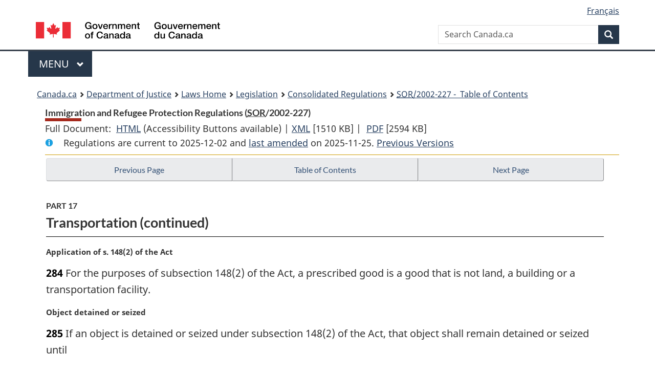

--- FILE ---
content_type: text/html
request_url: https://lois-laws.justice.gc.ca/eng/regulations/SOR-2002-227/page-37.html
body_size: 85820
content:
<!DOCTYPE html>
<html class="no-js" lang="en" dir="ltr">
<head>
<meta charset="utf-8">
<meta property="dcterms:accessRights" content="2"/>
<meta property="dcterms:service" content="JUS-Laws_Lois"/>
<meta content="width=device-width,initial-scale=1" name="viewport">
<meta name="dcterms.language" title="ISO639-2" content="eng">
<link href="/canada/themes-dist/GCWeb/assets/favicon.ico" rel="icon" type="image/x-icon">
<link rel="stylesheet" href="/canada/themes-dist/GCWeb/css/theme.min.css">
<link rel="stylesheet" type="text/css" href="/css/browse.css">
<link rel="stylesheet" type="text/css" href="/css/lawContent.css">
<link rel="stylesheet" type="text/css" href="/css/commonView.css">
<script src="//assets.adobedtm.com/be5dfd287373/bb72b7edd313/launch-e34f760eaec8.min.js"></script>
<link rel="stylesheet" href="/js/jquery-ui.css" />
<title>Immigration and Refugee Protection Regulations</title>
<meta content="width=device-width, initial-scale=1" name="viewport" />
<!-- Meta data -->
<meta name="description" content="Federal laws of Canada" />
<meta name="dcterms.title" content="Consolidated federal laws of Canada, Immigration and Refugee Protection Regulations" />
<meta name="dcterms.creator" title="Department of Justice" content="Legislative Services Branch" />
<meta name="dcterms.issued" title="W3CDTF" content="2025-11-25" />
<meta name="dcterms.modified" title="W3CDTF" content="2025-11-25" />
<meta name="dcterms.subject" title="scheme" content="Consolidated federal laws of Canada, Immigration and Refugee Protection Regulations" />
<meta name="dcterms.language" title="ISO639-2" content="eng" />
<link href="https://fonts.googleapis.com/css?family=Montserrat" rel="stylesheet">
</head>
<body vocab="http://schema.org/" typeof="webPage">
<nav>
	<ul id="wb-tphp" class="wb-init wb-disable-inited">
		<li class="wb-slc"><a class="wb-sl" href="#wb-cont">Skip to main content</a></li>
		<li class="wb-slc"><a class="wb-sl" href="#wb-info">Skip to "About government"</a></li>
		<li class="wb-slc"><a class="wb-sl" rel="alternate" href="?wbdisable=true">Switch to basic HTML version</a></li>
	</ul>
</nav>

<header> 
	<div id="wb-bnr" class="container">
		<section id="wb-lng" class="text-right">
			<h2 class="wb-inv">Language selection</h2>
			<ul class="list-inline margin-bottom-none">
				<li><a href="/scripts/changelanguage.asp" lang="fr">Fran&ccedil;ais</a></li>
			</ul>
		</section>
		<div class="row">
			<div class="brand col-xs-5 col-md-4">
				<a href="https://www.canada.ca/en.html" rel="external"><img src="/canada/themes-dist/GCWeb/assets/sig-blk-en.svg" alt="Government of Canada" property="logo"></a>
			</div>
			<section id="wb-srch" class="col-lg-8 text-right">
				<h2>Search</h2>
				<form action="https://www.canada.ca/en/sr/srb.html" method="get" name="cse-search-box" role="search" class="form-inline ng-pristine ng-valid">
					<div class="form-group">
						<label for="wb-srch-q" class="wb-inv">Search Canada.ca</label>
						<input name="cdn" value="canada" type="hidden">
						<input name="st" value="s" type="hidden">
						<input name="num" value="10" type="hidden">
						<input name="langs" value="en" type="hidden">
						<input name="st1rt" value="1" type="hidden">
						<input name="s5bm3ts21rch" value="x" type="hidden">
						<input id="wb-srch-q" list="wb-srch-q-ac" class="wb-srch-q form-control" name="q" type="search" value="" size="34" maxlength="170" placeholder="Search Canada.ca">
						<input type="hidden" name="_charset_" value="UTF-8">
						<datalist id="wb-srch-q-ac"> </datalist>
					</div>
					<div class="form-group submit">
						<button type="submit" id="wb-srch-sub" class="btn btn-primary btn-small" name="wb-srch-sub"><span class="glyphicon-search glyphicon"></span><span class="wb-inv">Search</span></button>
					</div>
				</form>
			</section>
		</div>
	</div>
<nav id="wb-cont-menu" class="gcweb-v2 gcweb-menu" typeof="SiteNavigationElement">
	<div class="container">
		<h2 class="wb-inv">Menu</h2>
		<button type="button" aria-haspopup="true" aria-expanded="false"><span class="wb-inv">Main </span>Menu <span class="expicon glyphicon glyphicon-chevron-down"></span></button>
		<ul role="menu" aria-orientation="vertical" data-ajax-replace="https://www.canada.ca/content/dam/canada/sitemenu/sitemenu-v2-en.html">
			<li role="presentation"><a role="menuitem" tabindex="-1" href="https://www.canada.ca/en/services/jobs.html">Jobs and the workplace</a></li>
			<li role="presentation"><a role="menuitem" tabindex="-1" href="https://www.canada.ca/en/services/immigration-citizenship.html">Immigration and citizenship</a></li>
			<li role="presentation"><a role="menuitem" tabindex="-1" href="https://travel.gc.ca/">Travel and tourism</a></li>
			<li role="presentation"><a role="menuitem" tabindex="-1" href="https://www.canada.ca/en/services/business.html">Business and industry</a></li>
			<li role="presentation"><a role="menuitem" tabindex="-1" href="https://www.canada.ca/en/services/benefits.html">Benefits</a></li>
			<li role="presentation"><a role="menuitem" tabindex="-1" href="https://www.canada.ca/en/services/health.html">Health</a></li>
			<li role="presentation"><a role="menuitem" tabindex="-1" href="https://www.canada.ca/en/services/taxes.html">Taxes</a></li>
			<li role="presentation"><a role="menuitem" tabindex="-1" href="https://www.canada.ca/en/services/environment.html">Environment and natural resources</a></li>
			<li role="presentation"><a role="menuitem" tabindex="-1" href="https://www.canada.ca/en/services/defence.html">National security and defence</a></li>
			<li role="presentation"><a role="menuitem" tabindex="-1" href="https://www.canada.ca/en/services/culture.html">Culture, history and sport</a></li>
			<li role="presentation"><a role="menuitem" tabindex="-1" href="https://www.canada.ca/en/services/policing.html">Policing, justice and emergencies</a></li>
			<li role="presentation"><a role="menuitem" tabindex="-1" href="https://www.canada.ca/en/services/transport.html">Transport and infrastructure</a></li>
			<li role="presentation"><a role="menuitem" tabindex="-1" href="http://international.gc.ca/world-monde/index.aspx?lang=eng">Canada and the world</a></li>
			<li role="presentation"><a role="menuitem" tabindex="-1" href="https://www.canada.ca/en/services/finance.html">Money and finances</a></li>
			<li role="presentation"><a role="menuitem" tabindex="-1" href="https://www.canada.ca/en/services/science.html">Science and innovation</a></li>
		</ul>
	</div>
</nav>
<nav id="wb-bc" property="breadcrumb"><h2>You are here:</h2><div class="container"><ol class="breadcrumb"><li><a href="https://www.canada.ca/en.html">Canada.ca</a></li><li><a href="https://www.justice.gc.ca/eng/index.html">Department of Justice</a></li><li><a href="/eng">Laws Home</a></li><li><a href="/eng/laws-index.html">Legislation</a></li><li><a href="/eng/regulations/">Consolidated Regulations</a></li><li><a href="/eng/regulations/SOR-2002-227/index.html"><abbr title='Statutory Orders and Regulations'>SOR</abbr>/2002-227 - &#x00A0;Table of Contents</a></li></ol></div></nav>
</header>
<main property="mainContentOfPage" typeof="WebPageElement">
<div class="container">
<!-- MAIN CONT DIV START --><div class='legisHeader'><header><h1 id='wb-cont' class='HeadTitle'>Immigration and Refugee Protection Regulations&#x00A0;(<abbr title='Statutory Orders and Regulations'>SOR</abbr>/2002-227)</h1><div id='printAll'><p id='FullDoc'>Full Document: &nbsp;</p><ul><li><a href='FullText.html'>HTML<span class='wb-invisible'>Full Document: Immigration and Refugee Protection Regulations</span></a>&nbsp;(Accessibility Buttons available) |&nbsp;</li><li><a href='/eng/XML/SOR-2002-227.xml'>XML<span class='wb-invisible'>Full Document: Immigration and Refugee Protection Regulations</span></a> <span class='fileSize'>[1510 KB]</span>&nbsp;|&nbsp;</li> <li><a href='/PDF/SOR-2002-227.pdf'>PDF<span class='wb-invisible'>Full Document: Immigration and Refugee Protection Regulations</span></a> <span class='fileSize'>[2594 KB]</span></li></ul></div><div class='info'><p id='assentedDate'>Regulations are current to 2025-12-02  and <a href='index.html#hist'>last amended</a> on 2025-11-25. <a href='PITIndex.html'>Previous Versions</a></p></div></header><div class='lineSeparator goldLineTop'></div></div><div class='docContents' id='docCont'>
<nav><div class="btn-group btn-group-justified"><a rel="prev" class="btn btn-default" role="button" href="page-36.html#docCont" >Previous Page</a><a id="right-panel-trigger" class="overlay-lnk btn btn-default" role="button" href="index.html" aria-controls="right-panel">Table of Contents</a><a rel="next" class="btn btn-default" role="button" href="page-38.html#docCont" >Next Page</a></div></nav><div class="wb-txthl">
<section>
<div class='continued'><h2 class="Part" id="h-689700"><span class="HLabel1">PART 17</span><span class="HTitleText1">Transportation (continued)</span></h2></div>
<p class="MarginalNote"><span class="wb-invisible">Marginal note:</span>Application of s. 148(2) of the Act</p><p class="Section" id="689953"><strong><a class="sectionLabel" id="s-284"><span class="sectionLabel">284</span></a></strong> For the purposes of subsection 148(2) of the Act, a prescribed good is a good that is not land, a building or a transportation facility.</p>
<p class="MarginalNote"><span class="wb-invisible">Marginal note:</span>Object detained or seized</p><p class="Section" id="689955"><strong><a class="sectionLabel" id="s-285"><span class="sectionLabel">285</span></a></strong> If an object is detained or seized under subsection 148(2) of the Act, that object shall remain detained or seized until</p><ul class="ProvisionList"><li><p class="Paragraph" id="689957"><span class="lawlabel">(a)</span> the transporter complies with its obligations under section 148 of the Act; or</p></li><li><p class="Paragraph" id="689958"><span class="lawlabel">(b)</span> the transporter’s obligations are discharged by another person.</p></li></ul>
<p class="MarginalNote"><span class="wb-invisible">Marginal note:</span>Notice of seizure</p><ul class="Section ProvisionList" id="689959"><li><p class="Subsection" id="689961"><strong><a class="sectionLabel" id="s-286"><span class="sectionLabel">286</span></a></strong> <span class="lawlabel">(1)</span> Following a seizure under subsection 148(2) of the Act, an officer shall make reasonable efforts to</p><ul class="ProvisionList"><li><p class="Paragraph" id="689962"><span class="lawlabel">(a)</span> identify the lawful owner of the object seized; and</p></li><li><p class="Paragraph" id="689963"><span class="lawlabel">(b)</span> give notice of the seizure to that person.</p></li></ul></li><li><p class="MarginalNote"><span class="wb-invisible">Marginal note:</span>Disposition after seizure</p><p class="Subsection" id="689964"><span class="lawlabel">(2)</span> A thing seized under subsection 148(2) of the Act shall be disposed of by</p><ul class="ProvisionList"><li><p class="Paragraph" id="689966"><span class="lawlabel">(a)</span> returning the object to the transporter on receipt of</p><ul class="ProvisionList"><li><p class="Subparagraph" id="689967"><span class="lawlabel">(i)</span> an amount equal to the value of the object at the time of seizure and any expenses incurred in the seizure and, if applicable, detention,</p></li><li><p class="Subparagraph" id="689968"><span class="lawlabel">(ii)</span> the security required under the Act or any costs and fees for which the transporter is liable, as well as an amount equal to any expenses incurred in the seizure and, if applicable, detention, or</p></li><li><p class="Subparagraph" id="689969"><span class="lawlabel">(iii)</span> evidence that the transporter is in compliance with its obligations under subsection 148(1) of the Act and has reimbursed Her Majesty in right of Canada for any expenses incurred in the seizure and, if applicable, detention; or</p></li></ul></li><li><p class="Paragraph" id="689970"><span class="lawlabel">(b)</span> disposing of the object under section 287.</p></li></ul></li></ul>
<p class="MarginalNote"><span class="wb-invisible">Marginal note:</span>Sale of a seized object</p><ul class="Section ProvisionList" id="689971"><li><p class="Subsection" id="689973"><strong><a class="sectionLabel" id="s-287"><span class="sectionLabel">287</span></a></strong> <span class="lawlabel">(1)</span> If a transporter does not comply with paragraph 286(2)(a) within a reasonable time, an officer shall give notice to the transporter that the object will be sold. The object shall then be sold for the benefit of Her Majesty in right of Canada and the proceeds of the sale shall be applied to the transporter’s outstanding debt to Her Majesty under the Act. Any surplus shall be returned to the transporter.</p></li><li><p class="MarginalNote"><span class="wb-invisible">Marginal note:</span>Costs incurred in seizure</p><p class="Subsection" id="689974"><span class="lawlabel">(2)</span> Any expenses incurred by Her Majesty in right of Canada in selling the object, and any expenses incurred in the seizure or, if applicable, detention of the object, shall be deducted from the proceeds of the sale.</p></li></ul><div class="HistoricalNote"><ul class="HistoricalNote"><li class="HistoricalNoteSubItem">SOR/2004-167, s. 69(E)</li></ul></div>
<h2 class="Part" id="h-689978"><span class="HLabel1">PART 18</span><span class="HTitleText1">Loans</span></h2><p class="MarginalNote"><span class="wb-invisible">Marginal note:</span>Definition of <span class="DefinitionRef"><dfn>beneficiary</dfn></span></p><p class="Section" id="689979"><strong><a class="sectionLabel" id="s-288"><span class="sectionLabel">288</span></a></strong> In this Part, <span class="DefinedTerm"><dfn>beneficiary</dfn></span>, in respect of a person, means</p><ul class="ProvisionList"><li><p class="Paragraph" id="689981"><span class="lawlabel">(a)</span> the person’s spouse, common-law partner or conjugal partner;</p></li><li><p class="Paragraph" id="689982"><span class="lawlabel">(b)</span> a dependent child of the person or of the person’s spouse, common-law partner or conjugal partner; and</p></li><li><p class="Paragraph" id="689983"><span class="lawlabel">(c)</span> any other person who, at the time of their application for a permanent resident visa or their application to remain in Canada as a permanent resident, is in a relationship of dependency with the person by virtue of being cared for by or receiving emotional and financial support from the person.</p></li></ul><div class="HistoricalNote"><ul class="HistoricalNote"><li class="HistoricalNoteSubItem">SOR/2009-163, s. 10(F)</li></ul></div>
<div class="PITLink"><a class="PITLink" href="section-288-20060322.html" title="Link to previous version of section 288">Previous Version</a></div>
<p class="MarginalNote"><span class="wb-invisible">Marginal note:</span>Types of loans</p><p class="Section" id="689986"><strong><a class="sectionLabel" id="s-289"><span class="sectionLabel">289</span></a></strong> The Minister may make loans to the following persons for the following purposes:</p><ul class="ProvisionList"><li><p class="Paragraph" id="689988"><span class="lawlabel">(a)</span> to a foreign national referred to in Part 1 of the Act for the purpose of</p><ul class="ProvisionList"><li><p class="Subparagraph" id="689989"><span class="lawlabel">(i)</span> defraying the cost to the foreign national and their beneficiaries of transportation from their point of departure outside Canada to their point of destination in Canada, and related administrative charges,</p></li><li><p class="Subparagraph" id="689990"><span class="lawlabel">(ii)</span> assisting the foreign national and their beneficiaries to become established in Canada, or</p></li><li><p class="Subparagraph" id="689991"><span class="lawlabel">(iii)</span> defraying the fee, referred to in subsection 303(1), payable for the acquisition by the foreign national and their beneficiaries of permanent resident status;</p></li></ul></li><li><p class="Paragraph" id="689992"><span class="lawlabel">(b)</span> to a foreign national referred to in Part 2 of the Act for the purpose of</p><ul class="ProvisionList"><li><p class="Subparagraph" id="689993"><span class="lawlabel">(i)</span> defraying the cost to the foreign national and their beneficiaries of transportation from their point of departure outside Canada to their point of destination in Canada, and related administrative charges,</p></li><li><p class="Subparagraph" id="689994"><span class="lawlabel">(ii)</span> defraying the cost to the foreign national and their beneficiaries of transportation to attend any interview relating to their application, and related administrative charges,</p></li><li><p class="Subparagraph" id="689995"><span class="lawlabel">(iii)</span> defraying the cost to the foreign national and their beneficiaries of a medical examination under paragraph 16(2)(b) of the Act, and related costs and administrative charges, or</p></li><li><p class="Subparagraph" id="689996"><span class="lawlabel">(iv)</span> assisting the foreign national and their beneficiaries to become established in Canada; and</p></li></ul></li><li><p class="Paragraph" id="689997"><span class="lawlabel">(c)</span> to a permanent resident or a Canadian citizen for the purpose of</p><ul class="ProvisionList"><li><p class="Subparagraph" id="689998"><span class="lawlabel">(i)</span> defraying the cost to their beneficiaries of transportation from their point of departure outside Canada to their point of destination in Canada, and related administrative charges,</p></li><li><p class="Subparagraph" id="689999"><span class="lawlabel">(ii)</span> defraying the cost to their beneficiaries of a medical examination under paragraph 16(2)(b) of the Act, and related costs and administrative charges, if the beneficiaries are protected persons within the meaning of subsection 95(2) of the Act, or</p></li><li><p class="Subparagraph" id="690000"><span class="lawlabel">(iii)</span> defraying the fee, referred to in subsection 303(1), payable for the acquisition by their beneficiaries of permanent resident status.</p></li></ul></li></ul><div class="HistoricalNote"><ul class="HistoricalNote"><li class="HistoricalNoteSubItem">SOR/2009-163, s. 11(F)</li><li class="HistoricalNoteSubItem"> SOR/2012-154, s. 14</li></ul></div>
<div class="PITLink"><a class="PITLink" href="section-289-20090604.html" title="Link to previous version of section 289">Previous Version</a></div>
<p class="MarginalNote"><span class="wb-invisible">Marginal note:</span>Maximum amount</p><ul class="Section ProvisionList" id="690003"><li><p class="Subsection" id="1457560"><strong><a class="sectionLabel" id="s-290"><span class="sectionLabel">290</span></a></strong> <span class="lawlabel">(1)</span> The maximum amount of advances that may be made under subsection 88(1) of the Act is $400 million.</p></li><li><p class="MarginalNote"><span class="wb-invisible">Marginal note:</span>Total loans</p><p class="Subsection" id="690006"><span class="lawlabel">(2)</span> The total amount of all loans made under this Part plus accrued interest on those loans shall not at any time exceed the maximum amount of advances prescribed by subsection (1).</p></li></ul><div class="HistoricalNote"><ul class="HistoricalNote"><li class="HistoricalNoteSubItem">SOR/2018-22, s. 1</li><li class="HistoricalNoteSubItem"><a href="#1358374-1362562" class="wb-lbx" data-ajax-after="1358374-1362562.html">SOR/2022-149, s. 1</a></li><li class="HistoricalNoteSubItem"><a href="#1435030-1435283" class="wb-lbx" data-ajax-after="1435030-1435283.html">SOR/2023-279, s. 1</a></li><li class="HistoricalNoteSubItem"><a href="#1455894-1457561" class="wb-lbx" data-ajax-after="1455894-1457561.html">SOR/2024-127, s. 1</a></li></ul></div>
<div class="PITLink"><a class="PITLink" href="section-290-20231219.html" title="Link to previous version of section 290">Previous Version</a></div>
<p class="MarginalNote"><span class="wb-invisible">Marginal note:</span>Repayment</p><ul class="Section ProvisionList" id="690010"><li><p class="Subsection" id="690012"><strong><a class="sectionLabel" id="s-291"><span class="sectionLabel">291</span></a></strong> <span class="lawlabel">(1)</span> Subject to section 292, a loan made under section 289 becomes payable</p><ul class="ProvisionList"><li><p class="Paragraph" id="690013"><span class="lawlabel">(a)</span> in the case of a loan for the purpose of defraying transportation costs, one year after the day on which the person for whose benefit the loan was made enters Canada; and</p></li><li><p class="Paragraph" id="690014"><span class="lawlabel">(b)</span> in the case of a loan for any other purpose, one year after the day on which the loan was made.</p></li></ul></li><li><p class="MarginalNote"><span class="wb-invisible">Marginal note:</span>Repayment terms</p><p class="Subsection" id="690015"><span class="lawlabel">(2)</span> Subject to section 292, a loan made under section 289, together with all accrued interest, if applicable, must be repaid in full, in consecutive monthly instalments, within</p><ul class="ProvisionList"><li><p class="Paragraph" id="690017"><span class="lawlabel">(a)</span> 36 months after the day on which the loan becomes payable, if the amount of the loan is not more than $1,200;</p></li><li><p class="Paragraph" id="690018"><span class="lawlabel">(b)</span> 48 months after the day on which the loan becomes payable, if the amount of the loan is more than $1,200 but not more than $2,400;</p></li><li><p class="Paragraph" id="690019"><span class="lawlabel">(c)</span> 60 months after the day on which the loan becomes payable, if the amount of the loan is more than $2,400 but not more than $3,600;</p></li><li><p class="Paragraph" id="690020"><span class="lawlabel">(d)</span> 72 months after the day on which the loan becomes payable, if the amount of the loan is more than $3,600 but not more than $4,800; and</p></li><li><p class="Paragraph" id="690021"><span class="lawlabel">(e)</span> 96 months after the day on which the loan becomes payable, if the amount of the loan is more than $4,800.</p></li></ul></li></ul><div class="HistoricalNote"><ul class="HistoricalNote"><li class="HistoricalNoteSubItem">SOR/2009-163, s. 12(F)</li><li class="HistoricalNoteSubItem"> SOR/2018-22, s. 2</li></ul></div>
<div class="PITLink"><a class="PITLink" href="section-291-20090604.html" title="Link to previous version of section 291">Previous Version</a></div>
<p class="MarginalNote"><span class="wb-invisible">Marginal note:</span>Deferred repayment</p><ul class="Section ProvisionList" id="690024"><li><p class="Subsection" id="690026"><strong><a class="sectionLabel" id="s-292"><span class="sectionLabel">292</span></a></strong> <span class="lawlabel">(1)</span> If repaying a loan, in accordance with the requirements of section 291, that was made to a person under section 289 would, by reason of the person’s income, assets and liabilities, cause the person financial hardship, an officer may, to the extent necessary to relieve that hardship but subject to subsection (2), defer the commencement of the repayment of the loan, defer payments on the loan, vary the amount of the payments or extend the repayment period.</p></li><li><p class="MarginalNote"><span class="wb-invisible">Marginal note:</span>Maximum extension</p><p class="Subsection" id="690027"><span class="lawlabel">(2)</span> A repayment period shall not be extended beyond</p><ul class="ProvisionList"><li><p class="Paragraph" id="690029"><span class="lawlabel">(a)</span> an additional 24 months, in the case of a loan referred to in paragraph 289(b); and</p></li><li><p class="Paragraph" id="690030"><span class="lawlabel">(b)</span> an additional six months, in the case of any other loan.</p></li></ul></li></ul><div class="HistoricalNote"><ul class="HistoricalNote"><li class="HistoricalNoteSubItem">SOR/2009-163, s. 13(F)</li></ul></div>
<div class="PITLink"><a class="PITLink" href="section-292-20060322.html" title="Link to previous version of section 292">Previous Version</a></div>
<p class="MarginalNote"><span class="wb-invisible">Marginal note:</span>No interest on loan</p><ul class="Section ProvisionList" id="690033"><li><p class="Subsection" id="690035"><strong><a class="sectionLabel" id="s-293"><span class="sectionLabel">293</span></a></strong> <span class="lawlabel">(1)</span> A loan made under this Part bears no interest as of the day on which this section comes into force.</p></li><li><p class="MarginalNote"><span class="wb-invisible">Marginal note:</span>Unpaid loan</p><p class="Subsection" id="690036"><span class="lawlabel">(2)</span> The interest on any loan that has not been repaid before that day continues to accrue until the day preceding that day.</p></li></ul><div class="HistoricalNote"><ul class="HistoricalNote"><li class="HistoricalNoteSubItem">SOR/2006-116, s. 1</li><li class="HistoricalNoteSubItem"> SOR/2018-22, s. 3</li></ul></div>
<div class="PITLink"><a class="PITLink" href="section-293-20060601.html" title="Link to previous version of section 293">Previous Version</a></div>
<h2 class="Part" id="h-690040"><span class="HLabel1">PART 19</span><span class="HTitleText1">Fees</span></h2><h3 class="Subheading" id="h-690041"><span class="HLabel2">DIVISION 1</span><span class="HTitleText2">General</span></h3><p class="MarginalNote"><span class="wb-invisible">Marginal note:</span>Interpretation</p><p class="Section" id="690042"><strong><a class="sectionLabel" id="s-294"><span class="sectionLabel">294</span></a></strong> In this Part,</p><ul class="ProvisionList"><li><p class="Paragraph" id="690044"><span class="lawlabel">(a)</span> a fee payable under this Part is payable not per application but for each person in respect of whom an application is made;</p></li><li><p class="Paragraph" id="1245336"><span class="lawlabel">(b)</span> subject to subsections 295(3), 301(2), 304(2) and 314(3), a fee payable under this Part for processing an application is payable at the time the application is made;</p></li><li><p class="Paragraph" id="1245337"><span class="lawlabel">(c)</span> subject to subsections 295(4) and 301(3), if the requirement to pay a fee depends on a person’s age or the amount of a fee is calculated in accordance with their age, the age of the person shall be determined as of the day the application in respect of which the fee is payable is made; and</p></li><li><p class="Paragraph" id="1245338"><span class="lawlabel">(d)</span> the fees set out in subsections 295(1) and 301(1), section 302, subsection 304(1) and section 307 shall be indexed at 09:00:00 a.m. Eastern daylight time on April 30, 2022, and every two years after that on April 30 at that same time, in accordance with the cumulative percentage increase to the Consumer Price Index for Canada, published by Statistics Canada, for the two previous years, rounded to the nearest five dollars.</p></li></ul><div class="HistoricalNote"><ul class="HistoricalNote"><li class="HistoricalNoteSubItem">SOR/2009-163, s. 14</li><li class="HistoricalNoteSubItem"> SOR/2013-73, s. 3</li><li class="HistoricalNoteSubItem"> SOR/2014-19, s. 1</li><li class="HistoricalNoteSubItem"><a href="#1239275-1245339" class="wb-lbx" data-ajax-after="1239275-1245339.html">SOR/2020-45, s. 1</a></li></ul></div>
<div class="PITLink"><a class="PITLink" href="section-294-20140206.html" title="Link to previous version of section 294">Previous Version</a></div>
<h3 class="Subheading" id="h-690049"><span class="HLabel2">DIVISION 2</span><span class="HTitleText2">Fees for Applications for Authorizations, Visas and Permits</span></h3><h4 class="Subheading" id="h-690050"><span class="HTitleText3">Electronic Travel Authorizations</span></h4><p class="MarginalNote"><span class="wb-invisible">Marginal note:</span>Fee — $7</p><ul class="Section ProvisionList" id="690051"><li><p class="Subsection" id="690053"><strong><a class="sectionLabel" id="s-294.1"><span class="sectionLabel">294.1</span></a></strong> <span class="lawlabel">(1)</span> A fee of $7 is payable for processing an application for an electronic travel authorization.</p></li><li><p class="MarginalNote"><span class="wb-invisible">Marginal note:</span>Exception</p><p class="Subsection" id="690054"><span class="lawlabel">(2)</span> A person whose application for a work permit or study permit or for renewal of a work permit or study permit is considered, as the case may be, under subsection 12.04(5) or (6), to constitute an application for an electronic travel authorization is not required to pay the fee referred to in subsection (1).</p></li></ul><div class="HistoricalNote"><ul class="HistoricalNote"><li class="HistoricalNoteSubItem">SOR/2015-77, s. 8</li><li class="HistoricalNoteSubItem"> SOR/2017-53, s. 10</li></ul></div>
<div class="PITLink"><a class="PITLink" href="section-294.1-20150801.html" title="Link to previous version of section 294.1">Previous Version</a></div>
<h4 class="Subheading" id="h-690058"><span class="HTitleText3">Permanent Resident Visas</span></h4><p class="MarginalNote"><span class="wb-invisible">Marginal note:</span>Permanent resident visa</p><ul class="Section ProvisionList" id="690059"><li><p class="Subsection" id="690061"><strong><a class="sectionLabel" id="s-295"><span class="sectionLabel">295</span></a></strong> <span class="lawlabel">(1)</span> The following fees are payable for processing an application for a permanent resident visa:</p><ul class="ProvisionList"><li><p class="Paragraph" id="690062"><span class="lawlabel">(a)</span> if the application is made by a person as a member of the family class</p><ul class="ProvisionList"><li><p class="Subparagraph" id="690063"><span class="lawlabel">(i)</span> in respect of a principal applicant, other than a principal applicant referred to in subparagraph (ii), $475,</p></li><li><p class="Subparagraph" id="690064"><span class="lawlabel">(ii)</span> in respect of a principal applicant who is a foreign national referred to in any of paragraphs 117(1)(b), (f), (g) or (h), is less than 22 years of age and is not a spouse or common-law partner, $75,</p></li><li><p class="Subparagraph" id="690065"><span class="lawlabel">(iii)</span> in respect of a family member of the principal applicant who is a spouse or common-law partner, $550, and</p></li><li><p class="Subparagraph" id="690066"><span class="lawlabel">(iv)</span> in respect of a family member of the principal applicant who is a dependent child, $150;</p></li></ul></li><li><p class="Paragraph" id="1245340"><span class="lawlabel">(b)</span> if the application is made by a person as a member of the Quebec investor class, the Quebec entrepreneur class, the start-up business class, the self-employed persons class or the Quebec self-employed persons class</p><ul class="ProvisionList"><li><p class="Subparagraph" id="1245341"><span class="lawlabel">(i)</span> in respect of a principal applicant, $1,575,</p></li><li><p class="Subparagraph" id="1245342"><span class="lawlabel">(ii)</span> in respect of a family member of the principal applicant who is a spouse or common-law partner, $825, and</p></li><li><p class="Subparagraph" id="1245343"><span class="lawlabel">(iii)</span> in respect of a family member of the principal applicant who is a dependent child, $225; and</p></li></ul></li><li><p class="Paragraph" id="1245344"><span class="lawlabel">(c)</span> if the application is made by a person as a member of any other class or by a person referred to in section 71</p><ul class="ProvisionList"><li><p class="Subparagraph" id="1245345"><span class="lawlabel">(i)</span> in respect of a principal applicant, $825,</p></li><li><p class="Subparagraph" id="1245346"><span class="lawlabel">(ii)</span> in respect of a family member of the principal applicant who is a spouse or common-law partner, $825, and</p></li><li><p class="Subparagraph" id="1245347"><span class="lawlabel">(iii)</span> in respect of a family member of the principal applicant who is a dependent child, $225.</p></li></ul></li></ul></li><li><p class="MarginalNote"><span class="wb-invisible">Marginal note:</span>Exception — refugees</p><p class="Subsection" id="690075"><span class="lawlabel">(2)</span> The following persons are not required to pay the fees referred to in subsection (1):</p><ul class="ProvisionList"><li><p class="Paragraph" id="690077"><span class="lawlabel">(a)</span> a person who makes an application as a member of the Convention refugees abroad class and the family members included in the member’s application; and</p></li><li><p class="Paragraph" id="690078"><span class="lawlabel">(b)</span> a person who makes an application as a member of a humanitarian-protected persons abroad class and the family members included in the member’s application.</p></li></ul></li><li><p class="Subsection" id="1138058"><span class="lawlabel">(2.1)</span> <span class="Repealed">[Repealed, SOR/2019-174, s. 12]</span></p></li><li><p class="Subsection" id="690083"><span class="lawlabel">(2.2)</span> <span class="Repealed">[Repealed, SOR/2016-316, s. 14]</span></p></li><li><p class="MarginalNote"><span class="wb-invisible">Marginal note:</span>Payment by sponsor</p><p class="Subsection" id="690084"><span class="lawlabel">(3)</span> A fee payable under subsection (1) in respect of a person who makes an application as a member of the family class or their family members</p><ul class="ProvisionList"><li><p class="Paragraph" id="690086"><span class="lawlabel">(a)</span> is payable, together with the fee payable under subsection 304(1), at the time the sponsor files the sponsorship application; and</p></li><li><p class="Paragraph" id="690087"><span class="lawlabel">(b)</span> shall be repaid in accordance with regulations referred to in subsection 20(2) of the <cite class="XRefExternalAct"><a href="/eng/acts/F-11">Financial Administration Act</a></cite> if, before the processing of the application for a permanent resident visa has begun, the sponsorship application is withdrawn by the sponsor.</p></li></ul></li><li><p class="MarginalNote"><span class="wb-invisible">Marginal note:</span>Age</p><p class="Subsection" id="690088"><span class="lawlabel">(4)</span> For the purposes of paragraph (1)(a), the age of the person in respect of whom the application is made shall be determined as of the day the sponsorship application is filed.</p></li></ul><div class="HistoricalNote"><ul class="HistoricalNote"><li class="HistoricalNoteSubItem">SOR/2003-383, s. 6</li><li class="HistoricalNoteSubItem"> SOR/2005-61, s. 7</li><li class="HistoricalNoteSubItem"> SOR/2009-163, s. 15</li><li class="HistoricalNoteSubItem"> SOR/2011-222, s. 7</li><li class="HistoricalNoteSubItem"> SOR/2014-133, s. 10</li><li class="HistoricalNoteSubItem"> SOR/2016-316, s. 14</li><li class="HistoricalNoteSubItem"> SOR/2017-60, s. 4</li><li class="HistoricalNoteSubItem"> SOR/2018-72, s. 7</li><li class="HistoricalNoteSubItem"><a href="#1135490-1138057" class="wb-lbx" data-ajax-after="1135490-1138057.html">SOR/2019-174, s. 12</a></li><li class="HistoricalNoteSubItem"><a href="#1239277-1245348" class="wb-lbx" data-ajax-after="1239277-1245348.html">SOR/2020-45, s. 2</a></li></ul></div>
<div class="PITLink"><a class="PITLink" href="section-295-20190603.html" title="Link to previous version of section 295">Previous Version</a></div>
<h4 class="Subheading" id="h-690092"><span class="HTitleText3">Temporary Resident Visas</span></h4><p class="MarginalNote"><span class="wb-invisible">Marginal note:</span>Single or multiple entry — $100</p><ul class="Section ProvisionList" id="690093"><li><p class="Subsection" id="690095"><strong><a class="sectionLabel" id="s-296"><span class="sectionLabel">296</span></a></strong> <span class="lawlabel">(1)</span> A fee of $100 is payable for processing an application for a temporary resident visa to enter Canada one or more times.</p></li><li><p class="MarginalNote"><span class="wb-invisible">Marginal note:</span>Exception</p><p class="Subsection" id="690096"><span class="lawlabel">(2)</span> The following persons are not required to pay the fee referred to in subsection (1):</p><ul class="ProvisionList"><li><p class="Paragraph" id="690098"><span class="lawlabel">(a)</span> a properly accredited diplomat, consular officer, representative or official of a country other than Canada, of the United Nations or any of its agencies or of any intergovernmental organization of which Canada is a member, the members of the suite of such a person and the family members of such a person;</p></li><li><p class="Paragraph" id="690099"><span class="lawlabel">(b)</span> a member of the armed forces of a country that is a designated state for the purposes of the <cite class="XRefExternalAct"><a href="/eng/acts/V-2">Visiting Forces Act</a></cite>, including a person who has been designated as a civilian component of that visiting force under paragraph 4(c) of that Act, and their family members;</p></li><li><p class="Paragraph" id="690100"><span class="lawlabel">(c)</span> a person who is a member of the clergy, a member of a religious order or a lay person who is to assist a congregation or a group in the achievement of its spiritual goals, if the duties to be performed by the person are to consist mainly of preaching doctrine, presiding at liturgical functions or spiritual counselling, and their family members;</p></li><li><p class="Paragraph" id="690101"><span class="lawlabel">(d)</span> persons, other than a group of performing artists and their staff, who apply at the same time and place for a work permit or a study permit;</p></li><li><p class="Paragraph" id="690102"><span class="lawlabel">(e)</span> a person who is seeking to enter Canada</p><ul class="ProvisionList"><li><p class="Subparagraph" id="690103"><span class="lawlabel">(i)</span> for the purpose of attending a meeting hosted by the Government of Canada, an organization of the United Nations or the Organization of American States, as a participant,</p></li><li><p class="Subparagraph" id="690104"><span class="lawlabel">(ii)</span> for the purpose of attending a meeting as a representative of the Organization of American States or the Caribbean Development Bank, or</p></li><li><p class="Subparagraph" id="690105"><span class="lawlabel">(iii)</span> for the purpose of attending a meeting hosted by the Government of Canada, an organization of the United Nations or the Organization of American States, at the invitation of the Government of Canada;</p></li></ul></li><li><p class="Paragraph" id="690106"><span class="lawlabel">(f)</span> a person who is seeking to enter Canada as a competitor, coach, judge, team official, medical staff member or member of a national or international sports organizing body participating in the Pan-American Games, when held in Canada, or as a performer participating in a festival associated with any of those Games; and</p></li><li><p class="Paragraph" id="690107"><span class="lawlabel">(g)</span> a person who is seeking to enter Canada for a period of less than 48 hours and who is</p><ul class="ProvisionList"><li><p class="Subparagraph" id="690108"><span class="lawlabel">(i)</span> travelling by transporter’s vehicle to a destination other than Canada, or</p></li><li><p class="Subparagraph" id="690109"><span class="lawlabel">(ii)</span> transiting through or stopping over in Canada for refuelling or for the continuation of their journey in another transporter’s vehicle.</p></li></ul></li><li><p class="Paragraph" id="690110"><span class="lawlabel">(h)</span> <span class="Repealed">[Repealed, SOR/2014-19, s. 2]</span></p></li></ul></li><li><p class="MarginalNote"><span class="wb-invisible">Marginal note:</span>Maximum fee — family</p><p class="Subsection" id="1138060"><span class="lawlabel">(3)</span> The total amount of fees payable under subsection (1) by an applicant and their family members who apply together and at the same time must not exceed $500.</p></li></ul><div class="HistoricalNote"><ul class="HistoricalNote"><li class="HistoricalNoteSubItem">SOR/2005-63, s. 1</li><li class="HistoricalNoteSubItem"> SOR/2010-121, s. 1</li><li class="HistoricalNoteSubItem"> SOR/2014-19, s. 2</li><li class="HistoricalNoteSubItem"><a href="#1135491-1138059" class="wb-lbx" data-ajax-after="1135491-1138059.html">SOR/2019-174, s. 13</a></li></ul></div>
<div class="PITLink"><a class="PITLink" href="section-296-20140206.html" title="Link to previous version of section 296">Previous Version</a></div>
</section></div>
</div> <!--END OF DocContents -->
<section id="right-panel" class="wb-overlay modal-content overlay-def wb-panel-l"><header class="modal-header"><h2 class="modal-title">Table of Contents</h2></header><div class="modal-body"><nav>
<ul class="TocIndent">
<li><a title="Page 1" href="page-1.html">
Immigration and Refugee Protection Regulations</a><ul class="TocIndent"><li><span class='sectionRange'>1 - </span><a href="page-1.html#h-685363"><span class="HLabel1">PART 1</span> - <span class="HTitleText1">Interpretation and Application</span></a>
<ul class="TocIndent"><li>
<span class='sectionRange'>1 - </span><a href="page-1.html#h-685364"><span class="HLabel2">DIVISION 1</span> - <span class="HTitleText2">Interpretation</span></a>
</li>
<li><span class='sectionRange'>4 - </span><a href="page-2.html#h-685476"><span class="HLabel2">DIVISION 2</span> - <span class="HTitleText2">Family Relationships</span></a>
</li></ul>
</li><li><span class='sectionRange'>6 - </span><a href="page-2.html#h-685503"><span class="HLabel1">PART 2</span> - <span class="HTitleText1">General Requirements</span></a>
<ul class="TocIndent"><li>
<span class='sectionRange'>6 - </span><a href="page-2.html#h-685504"><span class="HLabel2">DIVISION 1</span> - <span class="HTitleText2">Documents Required Before Entry</span></a>
</li>
<li><span class='sectionRange'>9.1 - </span><a href="page-2.html#h-1137913"><span class="HLabel2">DIVISION 1.1</span> - <span class="HTitleText2">Use of Electronic Means</span></a>
</li>
<li><span class='sectionRange'>10 - </span><a href="page-3.html#h-685562"><span class="HLabel2">DIVISION 2</span> - <span class="HTitleText2">Applications</span></a>
</li>
<li><span class='sectionRange'>12.1 - </span><a href="page-3.html#h-685699"><span class="HLabel2">DIVISION 2.1</span> - <span class="HTitleText2">Collection and Verification of Biometric Information</span></a>
</li>
<li><span class='sectionRange'>13 - </span><a href="page-4.html#h-685791"><span class="HLabel2">DIVISION 3</span> - <span class="HTitleText2">Documents and Certified Copies</span></a>
</li>
<li><span class='sectionRange'>13.1 - </span><a href="page-4.html#h-685800"><span class="HLabel2">DIVISION 4</span> - <span class="HTitleText2">Disclosure of Information</span></a>
</li>
<li><span class='sectionRange'>13.11 - </span><a href="page-4.html#h-685807"><span class="HLabel2">DIVISION 4.1</span> - <span class="HTitleText2">Use and Disclosure of Biometric Information and Related Personal Information</span></a>
</li>
<li><span class='sectionRange'>13.2 - </span><a href="page-4.html#h-685823"><span class="HLabel2">DIVISION 5</span> - <span class="HTitleText2">Designated Body — Information Requirements</span></a>
</li>
<li><span class='sectionRange'>13.3 - </span><a href="page-5.html#h-1508735"><span class="HLabel2">DIVISION 6</span> - <span class="HTitleText2">Cancellation of Visas or Other Documents</span></a>
</li></ul>
</li><li><span class='sectionRange'>14 - </span><a href="page-5.html#h-685859"><span class="HLabel1">PART 3</span> - <span class="HTitleText1">Inadmissibility</span></a>
<ul class="TocIndent"><li>
<span class='sectionRange'>14 - </span><a href="page-5.html#h-685860"><span class="HLabel2">DIVISION 1</span> - <span class="HTitleText2">Determination of Inadmissibility</span></a>
</li>
<li><span class='sectionRange'>24.1 - </span><a href="page-6.html#h-685957"><span class="HLabel2">DIVISION 2</span> - <span class="HTitleText2">Application for Declaration of Relief Under Subsection 42.1(1) of the Act</span></a>
</li></ul>
</li><li><span class='sectionRange'>24.6 - </span><a href="page-6.html#h-686005"><span class="HLabel1">PART 4</span> - <span class="HTitleText1">Procedures</span></a>
<ul class="TocIndent"><li>
<span class='sectionRange'>24.6 - </span><a href="page-6.html#h-686006"><span class="HLabel2">DIVISION 0.1</span> - <span class="HTitleText2">Expiry Date</span></a>
</li>
<li><span class='sectionRange'>25 - </span><a href="page-6.html#h-686014"><span class="HLabel2">DIVISION 1</span> - <span class="HTitleText2">Visa Issuance</span></a>
</li>
<li><span class='sectionRange'>25.2 - </span><a href="page-6.html#h-686037"><span class="HLabel2">DIVISION 1.1</span> - <span class="HTitleText2">Issuance of Electronic Travel Authorization</span></a>
</li>
<li><span class='sectionRange'>26 - </span><a href="page-6.html#h-686042"><span class="HLabel2">DIVISION 2</span> - <span class="HTitleText2">Authorization to Enter Canada</span></a>
</li>
<li><span class='sectionRange'>28 - </span><a href="page-7.html#h-686058"><span class="HLabel2">DIVISION 3</span> - <span class="HTitleText2">Conduct of Examination</span></a>
<ul class="TocIndent"><li>
<span class='sectionRange'>28 - </span><a href="page-7.html#h-686059"><span class="HTitleText3">General</span></a>
</li>
<li><span class='sectionRange'>38 - </span><a href="page-7.html#h-686139"><span class="HTitleText3">Alternative Means of Examination</span></a>
</li>
<li><span class='sectionRange'>39 - </span><a href="page-7.html#h-686150"><span class="HTitleText3">Permitted Entry</span></a>
</li>
<li><span class='sectionRange'>40 - </span><a href="page-8.html#h-686158"><span class="HTitleText3">Conduct of Examination Measures</span></a>
</li>
<li><span class='sectionRange'>43 - </span><a href="page-8.html#h-686180"><span class="HTitleText3">Application of Section 23 of the Act</span></a>
</li>
<li><span class='sectionRange'>44 - </span><a href="page-8.html#h-686190"><span class="HTitleText3">Obligation to Appear at an Admissibility Hearing</span></a>
</li>
<li><span class='sectionRange'>45 - </span><a href="page-8.html#h-686198"><span class="HTitleText3">Deposits or Guarantees</span></a>
</li>
<li><span class='sectionRange'>50 - </span><a href="page-8.html#h-686250"><span class="HTitleText3">Documents Required</span></a>
</li></ul>
</li></ul>
</li><li><span class='sectionRange'>53 - </span><a href="page-9.html#h-686315"><span class="HLabel1">PART 5</span> - <span class="HTitleText1">Permanent Residents</span></a>
<ul class="TocIndent"><li>
<span class='sectionRange'>53 - </span><a href="page-9.html#h-686316"><span class="HLabel2">DIVISION 1</span> - <span class="HTitleText2">Permanent Resident Cards</span></a>
</li>
<li><span class='sectionRange'>60.1 - </span><a href="page-9.html#h-686417"><span class="HLabel2">DIVISION 1.1</span> - <span class="HTitleText2">Collection and Disclosure of Information</span></a>
</li>
<li><span class='sectionRange'>61 - </span><a href="page-9.html#h-686425"><span class="HLabel2">DIVISION 2</span> - <span class="HTitleText2">Residency Obligation</span></a>
</li>
<li><span class='sectionRange'>63 - </span><a href="page-9.html#h-686458"><span class="HLabel2">DIVISION 3</span> - <span class="HTitleText2">Permit Holders</span></a>
</li>
<li><span class='sectionRange'>64 - </span><a href="page-10.html#h-686465"><span class="HLabel2">DIVISION 4</span> - <span class="HTitleText2">Permit Holders Class</span></a>
</li>
<li><span class='sectionRange'>66 - </span><a href="page-10.html#h-686508"><span class="HLabel2">DIVISION 5</span> - <span class="HTitleText2">Humanitarian and Compassionate Considerations</span></a>
</li>
<li><span class='sectionRange'>70 - </span><a href="page-10.html#h-686540"><span class="HLabel2">DIVISION 6</span> - <span class="HTitleText2">Permanent Resident Visa</span></a>
</li>
<li><span class='sectionRange'>71.1 - </span><a href="page-10.html#h-686572"><span class="HLabel2">DIVISION 7</span> - <span class="HTitleText2">Becoming a Permanent Resident</span></a>
</li>
<li><span class='sectionRange'>72.1 - </span><a href="page-11.html#h-686605"><span class="HLabel2">DIVISION 8</span> - <span class="HTitleText2"><span class="Repealed">[Repealed, SOR/2017-56, s. 1]</span></span></a>
</li>
<li><span class='sectionRange'>72.5 - </span><a href="page-11.html#h-686610"><span class="HLabel2">DIVISION 9</span> - <span class="HTitleText2">Application to Renounce Permanent Resident Status</span></a>
</li></ul>
</li><li><span class='sectionRange'>72.8 - </span><a href="page-11.html#h-686625"><span class="HLabel1">PART 6</span> - <span class="HTitleText1">Economic Classes</span></a>
<ul class="TocIndent"><li>
<span class='sectionRange'>72.8 - </span><a href="page-11.html#h-686626"><span class="HLabel2">DIVISION 0.1</span> - <span class="HTitleText2">General</span></a>
</li>
<li><span class='sectionRange'>73 - </span><a href="page-11.html#h-686631"><span class="HLabel2">DIVISION 1</span> - <span class="HTitleText2">Skilled Workers</span></a>
<ul class="TocIndent"><li>
<span class='sectionRange'>73 - </span><a href="page-11.html#h-686632"><span class="HTitleText3">Interpretation</span></a>
</li>
<li><span class='sectionRange'>74 - </span><a href="page-11.html#h-686647"><span class="HTitleText3">General</span></a>
</li>
<li><span class='sectionRange'>75 - </span><a href="page-11.html#h-686673"><span class="HTitleText3">Federal Skilled Workers</span></a>
<ul class="TocIndent"><li>
<span class='sectionRange'>75 - </span><a href="page-11.html#h-686674"><span class="HTitleText4">Federal Skilled Worker Class</span></a>
</li>
<li><span class='sectionRange'>78 - </span><a href="page-12.html#h-686736"><span class="HTitleText4">Selection Grid</span></a>
</li>
<li><span class='sectionRange'>84 - </span><a href="page-13.html#h-686854"><span class="HTitleText4">Requirements</span></a>
</li></ul>
</li><li><span class='sectionRange'>85.1 - </span><a href="page-13.html#h-686862"><span class="HTitleText3">Transitional Federal Skilled Workers</span></a>
<ul class="TocIndent"><li>
<span class='sectionRange'>85.1 - </span><a href="page-13.html#h-686863"><span class="HTitleText4">Transitional Federal Skilled Worker Class</span></a>
</li></ul>
</li><li><span class='sectionRange'>86 - </span><a href="page-13.html#h-686893"><span class="HTitleText3">Quebec Skilled Worker Class</span></a>
</li>
<li><span class='sectionRange'>87 - </span><a href="page-13.html#h-686908"><span class="HTitleText3">Provincial Nominee Class</span></a>
</li>
<li><span class='sectionRange'>87.1 - </span><a href="page-13.html#h-686952"><span class="HTitleText3">Canadian Experience Class</span></a>
</li>
<li><span class='sectionRange'>87.2 - </span><a href="page-13.html#h-686972"><span class="HTitleText3">Federal Skilled Trades Class</span></a>
</li>
<li><span class='sectionRange'>87.3 - </span><a href="page-14.html#h-1335945"><span class="HTitleText3">Atlantic Immigration Class</span></a>
</li></ul>
</li><li><span class='sectionRange'>88 - </span><a href="page-14.html#h-687017"><span class="HLabel2">DIVISION 2</span> - <span class="HTitleText2">Business Immigrants</span></a>
<ul class="TocIndent"><li>
<span class='sectionRange'>88 - </span><a href="page-14.html#h-687018"><span class="HTitleText3">Interpretation</span></a>
</li>
<li><span class='sectionRange'>89 - </span><a href="page-14.html#h-687064"><span class="HTitleText3">General</span></a>
</li>
<li><span class='sectionRange'>90 - </span><a href="page-15.html#h-687077"><span class="HTitleText3">Quebec Investor Class</span></a>
</li>
<li><span class='sectionRange'>97 - </span><a href="page-15.html#h-687093"><span class="HTitleText3">Quebec Entrepreneur Class</span></a>
</li>
<li><span class='sectionRange'>98.01 - </span><a href="page-15.html#h-687104"><span class="HTitleText3">Start-up Business Class</span></a>
</li>
<li><span class='sectionRange'>100 - </span><a href="page-16.html#h-687330"><span class="HTitleText3">Self-employed Persons</span></a>
<ul class="TocIndent"><li>
<span class='sectionRange'>100 - </span><a href="page-16.html#h-687331"><span class="HTitleText4">Self-employed Persons Class</span></a>
</li>
<li><span class='sectionRange'>101 - </span><a href="page-16.html#h-687337"><span class="HTitleText4">Quebec Self-employed Persons Class</span></a>
</li></ul>
</li><li><span class='sectionRange'>102 - </span><a href="page-16.html#h-687347"><span class="HTitleText3">Selection Criteria</span></a>
<ul class="TocIndent"><li>
<span class='sectionRange'>102 - </span><a href="page-16.html#h-687348"><span class="HTitleText4">General</span></a>
</li>
<li><span class='sectionRange'>103 - </span><a href="page-17.html#h-687432"><span class="HTitleText4">Experience</span></a>
</li>
<li><span class='sectionRange'>104 - </span><a href="page-17.html#h-687455"><span class="HTitleText4">Adaptability</span></a>
</li></ul>
</li><li><span class='sectionRange'>106 - </span><a href="page-17.html#h-687486"><span class="HTitleText3">Requirements</span></a>
</li>
<li><span class='sectionRange'>108 - </span><a href="page-17.html#h-687489"><span class="HTitleText3">Selection</span></a>
</li></ul>
</li></ul>
</li><li><span class='sectionRange'>116 - </span><a href="page-18.html#h-687524"><span class="HLabel1">PART 7</span> - <span class="HTitleText1">Family Classes</span></a>
<ul class="TocIndent"><li>
<span class='sectionRange'>116 - </span><a href="page-18.html#h-687525"><span class="HLabel2">DIVISION 1</span> - <span class="HTitleText2">Family Class</span></a>
</li>
<li><span class='sectionRange'>123 - </span><a href="page-18.html#h-687616"><span class="HLabel2">DIVISION 2</span> - <span class="HTitleText2">Spouse or Common-Law Partner in Canada Class</span></a>
</li>
<li><span class='sectionRange'>130 - </span><a href="page-19.html#h-687662"><span class="HLabel2">DIVISION 3</span> - <span class="HTitleText2">Sponsors</span></a>
</li>
<li><span class='sectionRange'>137.1 - </span><a href="page-20.html#h-687841"><span class="HLabel2">DIVISION 3.1</span> - <span class="HTitleText2">Collection and Disclosure of Information</span></a>
</li></ul>
</li><li><span class='sectionRange'>138 - </span><a href="page-20.html#h-687849"><span class="HLabel1">PART 8</span> - <span class="HTitleText1">Refugee Classes</span></a>
<ul class="TocIndent"><li>
<span class='sectionRange'>138 - </span><a href="page-20.html#h-687850"><span class="HLabel2">DIVISION 1</span> - <span class="HTitleText2">Convention Refugees Abroad, Humanitarian-protected Persons Abroad and Protected Temporary Residents</span></a>
<ul class="TocIndent"><li>
<span class='sectionRange'>138 - </span><a href="page-20.html#h-687853"><span class="HTitleText3">Interpretation</span></a>
</li>
<li><span class='sectionRange'>139 - </span><a href="page-20.html#h-687873"><span class="HTitleText3">General</span></a>
</li>
<li><span class='sectionRange'>144 - </span><a href="page-21.html#h-687976"><span class="HTitleText3">Convention Refugees Abroad</span></a>
</li>
<li><span class='sectionRange'>146 - </span><a href="page-21.html#h-687981"><span class="HTitleText3">Humanitarian-protected Persons Abroad</span></a>
</li>
<li><span class='sectionRange'>151.1 - </span><a href="page-21.html#h-688004"><span class="HTitleText3">Protected Temporary Residents</span></a>
</li></ul>
</li><li><span class='sectionRange'>152 - </span><a href="page-21.html#h-688018"><span class="HLabel2">DIVISION 2</span> - <span class="HTitleText2">Sponsorship</span></a>
</li>
<li><span class='sectionRange'>159 - </span><a href="page-22.html#h-688089"><span class="HLabel2">DIVISION 3</span> - <span class="HTitleText2">Determination of Eligibility of Claim</span></a>
</li>
<li><span class='sectionRange'>159.8 - </span><a href="page-23.html#h-688182"><span class="HLabel2">DIVISION 3.1</span> - <span class="HTitleText2">Claim for Refugee Protection — Time Limits</span></a>
<ul class="TocIndent"><li>
<span class='sectionRange'>159.8 - </span><a href="page-23.html#h-688183"><span class="HTitleText3">Documents and Information</span></a>
</li>
<li><span class='sectionRange'>159.9 - </span><a href="page-23.html#h-688193"><span class="HTitleText3">Hearing Before Refugee Protection Division</span></a>
</li>
<li><span class='sectionRange'>159.91 - </span><a href="page-23.html#h-688210"><span class="HTitleText3">Appeal to Refugee Appeal Division</span></a>
</li></ul>
</li><li><span class='sectionRange'>160 - </span><a href="page-23.html#h-688227"><span class="HLabel2">DIVISION 4</span> - <span class="HTitleText2">Pre-Removal Risk Assessment</span></a>
</li>
<li><span class='sectionRange'>174.1 - </span><a href="page-23.html#h-688318"><span class="HLabel2">DIVISION 4.1</span> - <span class="HTitleText2">Designated Foreign National — Requirement to Report to an Officer</span></a>
</li>
<li><span class='sectionRange'>175 - </span><a href="page-24.html#h-688337"><span class="HLabel2">DIVISION 5</span> - <span class="HTitleText2">Protected Persons — Permanent Residence</span></a>
</li></ul>
</li><li><span class='sectionRange'>179 - </span><a href="page-24.html#h-688382"><span class="HLabel1">PART 9</span> - <span class="HTitleText1">Temporary Residents</span></a>
<ul class="TocIndent"><li>
<span class='sectionRange'>179 - </span><a href="page-24.html#h-688383"><span class="HLabel2">DIVISION 1</span> - <span class="HTitleText2">Temporary Resident Visa</span></a>
<ul class="TocIndent"><li>
<span class='sectionRange'>180 - </span><a href="page-24.html#h-688395"><span class="HTitleText3">Holders of Temporary Resident Visas</span></a>
</li>
<li><span class='sectionRange'>180.1 - </span><a href="page-24.html#h-1508740"><span class="HTitleText3">Cancellation — Temporary Resident Visa</span></a>
</li>
<li><span class='sectionRange'>181 - </span><a href="page-24.html#h-688400"><span class="HTitleText3">Applications for Extension of Authorization to Remain in Canada as a Temporary Resident</span></a>
</li>
<li><span class='sectionRange'>182 - </span><a href="page-24.html#h-688408"><span class="HTitleText3">Restoration of Temporary Resident Status</span></a>
</li></ul>
</li><li><span class='sectionRange'>182.1 - </span><a href="page-24.html#h-688416"><span class="HLabel2">DIVISION 1.1</span> - <span class="HTitleText2">Declaration Under Subsection 22.1(1) of the Act</span></a>
</li>
<li><span class='sectionRange'>183 - </span><a href="page-24.html#h-688432"><span class="HLabel2">DIVISION 2</span> - <span class="HTitleText2">Conditions on Temporary Residents</span></a>
</li>
<li><span class='sectionRange'>186 - </span><a href="page-25.html#h-688499"><span class="HLabel2">DIVISION 3</span> - <span class="HTitleText2">Work Without a Permit</span></a>
</li>
<li><span class='sectionRange'>188 - </span><a href="page-25.html#h-688551"><span class="HLabel2">DIVISION 4</span> - <span class="HTitleText2">Study Without a Permit</span></a>
</li>
<li><span class='sectionRange'>190 - </span><a href="page-25.html#h-688565"><span class="HLabel2">DIVISION 5</span> - <span class="HTitleText2">Temporary Resident Visa Exemptions</span></a>
</li></ul>
</li><li><span class='sectionRange'>191 - </span><a href="page-26.html#h-688617"><span class="HLabel1">PART 10</span> - <span class="HTitleText1">Visitors</span></a>
</li>
<li><span class='sectionRange'>193.1 - </span><a href="page-26.html#h-688626"><span class="HLabel1">PART 10.1</span> - <span class="HTitleText1">[Repealed, SOR/2014-185, s. 2]</span></a>
</li>
<li><span class='sectionRange'>194 - </span><a href="page-26.html#h-688632"><span class="HLabel1">PART 11</span> - <span class="HTitleText1">Workers</span></a>
<ul class="TocIndent"><li>
<span class='sectionRange'>194 - </span><a href="page-26.html#h-688633"><span class="HLabel2">DIVISION 1</span> - <span class="HTitleText2">General Rules</span></a>
</li>
<li><span class='sectionRange'>197 - </span><a href="page-26.html#h-688654"><span class="HLabel2">DIVISION 2</span> - <span class="HTitleText2">Application for Work Permit</span></a>
</li>
<li><span class='sectionRange'>200 - </span><a href="page-26.html#h-688682"><span class="HLabel2">DIVISION 3</span> - <span class="HTitleText2">Issuance of Work Permits</span></a>
</li>
<li><span class='sectionRange'>209.1 - </span><a href="page-27.html#h-688843"><span class="HLabel2">DIVISION 4</span> - <span class="HTitleText2">Conditions Imposed on Employers</span></a>
</li>
<li><span class='sectionRange'>209.911 - </span><a href="page-29.html#h-689003"><span class="HLabel2">DIVISION 5</span> - <span class="HTitleText2">Collection and Disclosure of Information</span></a>
</li>
<li><span class='sectionRange'>209.93 - </span><a href="page-29.html#h-689008"><span class="HLabel2">DIVISION 6</span> - <span class="HTitleText2">Administrative Monetary Penalties and Other Consequences for Failure To Comply with Conditions Imposed on Employers</span></a>
<ul class="TocIndent"><li>
<span class='sectionRange'>209.93 - </span><a href="page-29.html#h-689009"><span class="HTitleText3">Interpretation</span></a>
</li>
<li><span class='sectionRange'>209.94 - </span><a href="page-29.html#h-689016"><span class="HTitleText3">Purpose</span></a>
</li>
<li><span class='sectionRange'>209.95 - </span><a href="page-29.html#h-689021"><span class="HTitleText3">Violations</span></a>
</li>
<li><span class='sectionRange'>209.96 - </span><a href="page-29.html#h-689031"><span class="HTitleText3">Rules Applicable to Violations</span></a>
</li>
<li><span class='sectionRange'>209.97 - </span><a href="page-29.html#h-689048"><span class="HTitleText3">Classification</span></a>
</li>
<li><span class='sectionRange'>209.98 - </span><a href="page-29.html#h-689053"><span class="HTitleText3">Administrative Monetary Penalty Amount</span></a>
</li>
<li><span class='sectionRange'>209.99 - </span><a href="page-29.html#h-689058"><span class="HTitleText3">Period of Ineligibility</span></a>
</li>
<li><span class='sectionRange'>209.991 - </span><a href="page-29.html#h-689066"><span class="HTitleText3">Total Number of Points</span></a>
</li>
<li><span class='sectionRange'>209.992 - </span><a href="page-29.html#h-689093"><span class="HTitleText3">Multiple Violations</span></a>
</li>
<li><span class='sectionRange'>209.993 - </span><a href="page-29.html#h-689101"><span class="HTitleText3">Notice of Preliminary Finding</span></a>
</li>
<li><span class='sectionRange'>209.996 - </span><a href="page-30.html#h-689131"><span class="HTitleText3">Notice of Final Determination</span></a>
</li>
<li><span class='sectionRange'>209.997 - </span><a href="page-30.html#h-689153"><span class="HTitleText3">List of Employers</span></a>
</li></ul>
</li></ul>
</li><li><span class='sectionRange'>210 - </span><a href="page-30.html#h-689169"><span class="HLabel1">PART 12</span> - <span class="HTitleText1">Students</span></a>
<ul class="TocIndent"><li>
<span class='sectionRange'>210 - </span><a href="page-30.html#h-689170"><span class="HLabel2">DIVISION 1</span> - <span class="HTitleText2">General Rules</span></a>
</li>
<li><span class='sectionRange'>213 - </span><a href="page-30.html#h-689200"><span class="HLabel2">DIVISION 2</span> - <span class="HTitleText2">Application for Study Permit</span></a>
</li>
<li><span class='sectionRange'>216 - </span><a href="page-30.html#h-689238"><span class="HLabel2">DIVISION 3</span> - <span class="HTitleText2">Issuance of Study Permits</span></a>
</li>
<li><span class='sectionRange'>219 - </span><a href="page-31.html#h-689265"><span class="HLabel2">DIVISION 4</span> - <span class="HTitleText2">Restrictions on Studying in Canada</span></a>
</li>
<li><span class='sectionRange'>222 - </span><a href="page-31.html#h-689308"><span class="HLabel2">DIVISION 5</span> - <span class="HTitleText2">Validity and Expiry of Study Permits</span></a>
</li>
<li><span class='sectionRange'>222.1 - </span><a href="page-31.html#h-1494894"><span class="HLabel2">DIVISION 6</span> - <span class="HTitleText2">Conditions Imposed on Post-Secondary Designated Learning Institutions</span></a>
</li>
<li><span class='sectionRange'>222.7 - </span><a href="page-32.html#h-1508779"><span class="HLabel2">DIVISION 7</span> - <span class="HTitleText2">Cancellation — Study Permits</span></a>
</li></ul>
</li><li><span class='sectionRange'>223 - </span><a href="page-32.html#h-689321"><span class="HLabel1">PART 13</span> - <span class="HTitleText1">Removal</span></a>
<ul class="TocIndent"><li>
<span class='sectionRange'>223 - </span><a href="page-32.html#h-689322"><span class="HLabel2">DIVISION 1</span> - <span class="HTitleText2">Removal Orders</span></a>
</li>
<li><span class='sectionRange'>228 - </span><a href="page-32.html#h-689363"><span class="HLabel2">DIVISION 2</span> - <span class="HTitleText2">Specified Removal Order</span></a>
</li>
<li><span class='sectionRange'>230 - </span><a href="page-33.html#h-689421"><span class="HLabel2">DIVISION 3</span> - <span class="HTitleText2">Stay of Removal Orders</span></a>
</li>
<li><span class='sectionRange'>235 - </span><a href="page-33.html#h-689480"><span class="HLabel2">DIVISION 4</span> - <span class="HTitleText2">Enforcement of Removal Orders</span></a>
</li>
<li><span class='sectionRange'>243.1 - </span><a href="page-33.html#h-1448689"><span class="HLabel2">DIVISION 5</span> - <span class="HTitleText2">Cancellation of Immigration Documents</span></a>
</li></ul>
</li><li><span class='sectionRange'>244 - </span><a href="page-33.html#h-689533"><span class="HLabel1">PART 14</span> - <span class="HTitleText1">Detention and Release</span></a>
</li>
<li><span class='sectionRange'>250.1 - </span><a href="page-34.html#h-689610"><span class="HLabel1">PART 15</span> - <span class="HTitleText1">Prescribed Conditions</span></a>
</li>
<li><span class='sectionRange'>252 - </span><a href="page-34.html#h-689636"><span class="HLabel1">PART 16</span> - <span class="HTitleText1">Seizure</span></a>
</li>
<li><span class='sectionRange'>258.1 - </span><a href="page-35.html#h-689700"><span class="HLabel1">PART 17</span> - <span class="HTitleText1">Transportation</span></a>
</li>
<li><span class='sectionRange'>288 - </span><a href="page-37.html#h-689978"><span class="HLabel1">PART 18</span> - <span class="HTitleText1">Loans</span></a>
</li>
<li><span class='sectionRange'>294 - </span><a href="page-37.html#h-690040"><span class="HLabel1">PART 19</span> - <span class="HTitleText1">Fees</span></a>
<ul class="TocIndent"><li>
<span class='sectionRange'>294 - </span><a href="page-37.html#h-690041"><span class="HLabel2">DIVISION 1</span> - <span class="HTitleText2">General</span></a>
</li>
<li><span class='sectionRange'>294.1 - </span><a href="page-37.html#h-690049"><span class="HLabel2">DIVISION 2</span> - <span class="HTitleText2">Fees for Applications for Authorizations, Visas and Permits</span></a>
<ul class="TocIndent"><li>
<span class='sectionRange'>294.1 - </span><a href="page-37.html#h-690050"><span class="HTitleText3">Electronic Travel Authorizations</span></a>
</li>
<li><span class='sectionRange'>295 - </span><a href="page-37.html#h-690058"><span class="HTitleText3">Permanent Resident Visas</span></a>
</li>
<li><span class='sectionRange'>296 - </span><a href="page-37.html#h-690092"><span class="HTitleText3">Temporary Resident Visas</span></a>
</li>
<li><span class='sectionRange'>298 - </span><a href="page-38.html#h-690116"><span class="HTitleText3">Temporary Resident Permits</span></a>
</li>
<li><span class='sectionRange'>299 - </span><a href="page-38.html#h-690135"><span class="HTitleText3">Work Permits</span></a>
</li>
<li><span class='sectionRange'>300 - </span><a href="page-38.html#h-690159"><span class="HTitleText3">Study Permits</span></a>
</li></ul>
</li><li><span class='sectionRange'>301 - </span><a href="page-38.html#h-690176"><span class="HLabel2">DIVISION 3</span> - <span class="HTitleText2">Fees for Applications to Remain in Canada as a Permanent Resident</span></a>
</li>
<li><span class='sectionRange'>303 - </span><a href="page-38.html#h-690202"><span class="HLabel2">DIVISION 4</span> - <span class="HTitleText2">Right of Permanent Residence</span></a>
</li>
<li><span class='sectionRange'>303.1 - </span><a href="page-38.html#h-690232"><span class="HLabel2">DIVISION 4.1</span> - <span class="HTitleText2">Other Fees in Respect of Work Permits</span></a>
<ul class="TocIndent"><li>
<span class='sectionRange'>303.1 - </span><a href="page-38.html#h-690233"><span class="HTitleText3">Compliance Regime — Employer Fee</span></a>
</li>
<li><span class='sectionRange'>303.2 - </span><a href="page-39.html#h-690258"><span class="HTitleText3">Rights and Privileges</span></a>
</li></ul>
</li><li><span class='sectionRange'>304 - </span><a href="page-39.html#h-690278"><span class="HLabel2">DIVISION 5</span> - <span class="HTitleText2">Fees for Other Applications and Services</span></a>
<ul class="TocIndent"><li>
<span class='sectionRange'>304 - </span><a href="page-39.html#h-690279"><span class="HTitleText3">Sponsorship Application for Family Classes</span></a>
</li>
<li><span class='sectionRange'>305 - </span><a href="page-39.html#h-690285"><span class="HTitleText3">Extension of Authorization to Remain in Canada as a Temporary Resident</span></a>
</li>
<li><span class='sectionRange'>306 - </span><a href="page-39.html#h-690307"><span class="HTitleText3">Restoration of Temporary Resident Status</span></a>
</li>
<li><span class='sectionRange'>307 - </span><a href="page-39.html#h-690313"><span class="HTitleText3">Fees for a Request under Section 25 of the Act or an Examination of Circumstances under Section 25.2 of the Act</span></a>
</li>
<li><span class='sectionRange'>308 - </span><a href="page-39.html#h-690323"><span class="HTitleText3">Permanent Resident Cards</span></a>
</li>
<li><span class='sectionRange'>309 - </span><a href="page-39.html#h-690331"><span class="HTitleText3">Determination of Rehabilitation</span></a>
</li>
<li><span class='sectionRange'>310 - </span><a href="page-39.html#h-690336"><span class="HTitleText3">Authorization to Return to Canada</span></a>
</li>
<li><span class='sectionRange'>311 - </span><a href="page-39.html#h-690339"><span class="HTitleText3">Certification and Replacement of Immigration Document</span></a>
</li>
<li><span class='sectionRange'>312 - </span><a href="page-39.html#h-690350"><span class="HTitleText3">After-hours Examination</span></a>
</li>
<li><span class='sectionRange'>313 - </span><a href="page-39.html#h-690360"><span class="HTitleText3">Alternative Means of Examination</span></a>
</li>
<li><span class='sectionRange'>314 - </span><a href="page-39.html#h-690366"><span class="HTitleText3">Immigration Statistical Data</span></a>
</li>
<li><span class='sectionRange'>315.1 - </span><a href="page-39.html#h-690382"><span class="HTitleText3">Services in Relation to Collection of Biometric Information</span></a>
</li>
<li><span class='sectionRange'>315.2 - </span><a href="page-40.html#h-690432"><span class="HTitleText3">Services in Relation to an Assessment from the Department of Employment and Social Development</span></a>
</li></ul>
</li></ul>
</li><li><span class='sectionRange'>315.21 - </span><a href="page-40.html#h-690472"><span class="HLabel1">PART 19.1</span> - <span class="HTitleText1">Information Sharing Between Countries</span></a>
<ul class="TocIndent"><li>
<span class='sectionRange'>315.21 - </span><a href="page-40.html#h-690473"><span class="HLabel2">DIVISION 1</span> - <span class="HTitleText2">Agreement between the Government of Canada and the Government of the United States of America for the Sharing of Visa and Immigration Information</span></a>
</li>
<li><span class='sectionRange'>315.28 - </span><a href="page-40.html#h-690533"><span class="HLabel2">DIVISION 2</span> - <span class="HTitleText2">Annex Regarding the Sharing of Information on Asylum and Refugee Status Claims to the Statement of Mutual Understanding on Information Sharing</span></a>
</li>
<li><span class='sectionRange'>315.36 - </span><a href="page-41.html#h-690586"><span class="HLabel2">DIVISION 3</span> - <span class="HTitleText2">Information Sharing Between the Government of Canada and the Governments of Australia, New Zealand and the United Kingdom</span></a>
</li></ul>
</li><li><span class='sectionRange'>316 - </span><a href="page-41.html#h-690650"><span class="HLabel1">PART 20</span> - <span class="HTitleText1">Transitional Provisions</span></a>
<ul class="TocIndent"><li>
<span class='sectionRange'>316 - </span><a href="page-41.html#h-690651"><span class="HLabel2">DIVISION 1</span> - <span class="HTitleText2">Interpretation</span></a>
</li>
<li><span class='sectionRange'>317 - </span><a href="page-41.html#h-690663"><span class="HLabel2">DIVISION 2</span> - <span class="HTitleText2">General Provisions</span></a>
</li>
<li><span class='sectionRange'>318 - </span><a href="page-41.html#h-690669"><span class="HLabel2">DIVISION 3</span> - <span class="HTitleText2">Enforcement</span></a>
</li>
<li><span class='sectionRange'>334 - </span><a href="page-42.html#h-690789"><span class="HLabel2">DIVISION 4</span> - <span class="HTitleText2">Refugee and Humanitarian Resettlement Program</span></a>
</li>
<li><span class='sectionRange'>338 - </span><a href="page-42.html#h-690805"><span class="HLabel2">DIVISION 5</span> - <span class="HTitleText2">Refugee Protection</span></a>
</li>
<li><span class='sectionRange'>348 - </span><a href="page-43.html#h-690855"><span class="HLabel2">DIVISION 6</span> - <span class="HTitleText2">Court Proceedings</span></a>
</li>
<li><span class='sectionRange'>351 - </span><a href="page-43.html#h-690888"><span class="HLabel2">DIVISION 7</span> - <span class="HTitleText2">Undertakings</span></a>
</li>
<li><span class='sectionRange'>352 - </span><a href="page-43.html#h-690898"><span class="HLabel2">DIVISION 8</span> - <span class="HTitleText2">Non-Accompanying Family Members</span></a>
</li>
<li><span class='sectionRange'>356 - </span><a href="page-43.html#h-690914"><span class="HLabel2">DIVISION 9</span> - <span class="HTitleText2">Fiancés</span></a>
</li>
<li><span class='sectionRange'>357 - </span><a href="page-43.html#h-690919"><span class="HLabel2">DIVISION 10</span> - <span class="HTitleText2">Fees</span></a>
</li>
<li><span class='sectionRange'>361 - </span><a href="page-44.html#h-690933"><span class="HLabel2">DIVISION 11</span> - <span class="HTitleText2">Economic Classes</span></a>
</li></ul>
</li><li><span class='sectionRange'>364 - </span><a href="page-44.html#h-690976"><span class="HLabel1">PART 21</span> - <span class="HTitleText1">Repeals and Coming into Force</span></a>
<ul class="TocIndent"><li>
<span class='sectionRange'>364 - </span><a href="page-44.html#h-690977"><span class="HTitleText2">Repeals</span></a>
</li>
<li><span class='sectionRange'>365 - </span><a href="page-44.html#h-690984"><span class="HTitleText2">Coming into Force</span></a>
</li></ul>
</li><li><a href="page-45.html#h-1241857"><span class="scheduleLabel">SCHEDULE 1</span></a>
</li>
<li><a href="page-46.html#h-691087"><span class="scheduleLabel">SCHEDULE 1.01</span></a>
</li>
<li><a href="page-47.html#h-691090"><span class="scheduleLabel">SCHEDULE 1.1</span> <span class="scheduleTitleText"> - Country</span></a>
</li>
<li><a href="page-48.html#h-691142"><span class="scheduleLabel">SCHEDULE 2</span> <span class="scheduleTitleText"> - Violations</span></a>
</li></ul>
</li></ul>

</nav>

</div></section>
<div class="lineSeparator">&nbsp;</div><nav><div class="btn-group btn-group-justified"><a rel="prev" class="btn btn-default" role="button" href="page-36.html#docCont" >Previous Page</a><a rel="next" class="btn btn-default" role="button" href="page-38.html#docCont" >Next Page</a></div></nav><form class='form-inline goToSection' action='/scripts/gotopage.asp' method='post'><div class='nextPreviousBtnAlign selectTop'><label class='wb-invisible' for='pageSelect'>Select page</label><select id='pageSelect' title='Select page' name='selectPage' class='navSelect'><option value='index'>Table of Contents</option><option value='page-1'>1  ... 2</option><option value='page-2'>3               ... 9.6</option><option value='page-3'>10            ... 12.1</option><option value='page-4'>12.2            ... 13.2</option><option value='page-5'>13.3         ... 20</option><option value='page-6'>21               ... 26.1</option><option value='page-7'>27            ... 39</option><option value='page-8'>40             ... 52</option><option value='page-9'>53           ... 63</option><option value='page-10'>64           ... 72</option><option value='page-11'>72.1           ... 76</option><option value='page-12'>77      ... 83</option><option value='page-13'>84           ... 87.2</option><option value='page-14'>87.3   ... 89.1</option><option value='page-15'>90              ... 98.06</option><option value='page-16'>98.07            ... 102.2</option><option value='page-17'>102.3                 ... 114</option><option value='page-18'>114.1           ... 125</option><option value='page-19'>126       ... 133</option><option value='page-20'>134      ... 139</option><option value='page-21'>140                  ... 153</option><option value='page-22'>154             ... 159.7</option><option value='page-23'>159.8                    ... 174.1</option><option value='page-24'>175            ... 183</option><option value='page-25'>184       ... 190</option><option value='page-26'>191                   ... 203</option><option value='page-27'>204           ... 209.2</option><option value='page-28'>209.3     ... 209.8</option><option value='page-29'>209.9             ... 209.993</option><option value='page-30'>209.994             ... 216</option><option value='page-31'>217            ... 222.5</option><option value='page-32'>222.6         ... 229</option><option value='page-33'>230                 ... 245</option><option value='page-34'>246           ... 255</option><option value='page-35'>256                 ... 270</option><option value='page-36'>271            ... 283</option><option value='page-37' selected='selected'>284             ... 296</option><option value='page-38'>297       ... 303.1</option><option value='page-39'>303.2             ... 315.1</option><option value='page-40'>315.2             ... 315.33</option><option value='page-41'>315.34              ... 320</option><option value='page-42'>321                  ... 339</option><option value='page-43'>340                  ... 358</option><option value='page-44'>359      ... 365</option><option value='page-45'>SCHEDULE 1</option><option value='page-46'>SCHEDULE 1.01</option><option value='page-47'>SCHEDULE 1.1 : Country</option><option value='page-48'>SCHEDULE 2 : Violations</option><option value='rpdc'>Related Provisions</option><option value='nifnev'>Amendments not in force</option><option value='hist'>Previous Amendments</option></select><input class="button-accent" type='submit' value='Go to page' /><input type='hidden' name='folder' value='SOR-2002-227'/><input type='hidden' name='type' value='regulations' /><input type='hidden' name='language' value='eng'/></div></form>
<!-- MAIN CONT DIV END --></div>
<section class="pagedetails container">
    <h2 class="wb-inv">Page Details</h2>   
        <dl id="wb-dtmd">
    <dt>Date modified: </dt>
    <dd><time property="dateModified">﻿2025-12-18</time></dd>
</dl>
</section>
<script src="https://ajax.googleapis.com/ajax/libs/jquery/2.2.4/jquery.js"></script>
<script src="/canada/themes-dist/wet-boew/js/wet-boew.min.js"></script>
<script src="/canada/themes-dist/GCWeb/js/theme.min.js"></script>
</main>
<footer id="wb-info">
	<div class="gc-contextual" style="background: #f5f5f5 !important; color: #222222ff">
		<div class="container">
			<nav class="wb-navcurr pb-4 pt-4">
				<h3 class="mt-4">Justice Laws Website</h3>
				<ul class="list-unstyled colcount-sm-2 colcount-md-3">
					<li><a style="color: #222222ff" href="/eng/const-index.html">Constitutional Documents</a></li>
					<li><a style="color: #222222ff" href="/eng/res-index.html">Related Resources</a></li>
					<li><a style="color: #222222ff" href="/eng/laws-index.html/">Consolidated Acts and Regulations</a></li>
					<li><a style="color: #222222ff" href="/Search/Search.aspx">Search</a></li>
					<li><a style="color: #222222ff" href="/eng/help-index.html/">Help</a></li>
				</ul>
			</nav>
		</div>
	</div>
	
	<div class="gc-contextual">
		<div class="container">
			<nav class="wb-navcurr pb-4 pt-4">
				<h3 class="mt-4">Department of Justice Canada</h3>
				<ul class="list-unstyled colcount-sm-2 colcount-md-3">
					<li><a href="https://www.justice.gc.ca/eng/fl-df/index.html">Family Law</a></li>
					<li><a href="https://www.justice.gc.ca/eng/cj-jp/index.html">Criminal Justice</a></li>
					<li><a href="https://www.justice.gc.ca/eng/fund-fina/index.html">Funding</a></li>
					<li><a href="https://www.justice.gc.ca/eng/csj-sjc/index.html">Canada's System of Justice</a></li>
					<li><a href="https://laws-lois.justice.gc.ca/eng/" rel="external">Laws</a></li>
				</ul>
			</nav>
		</div>
	</div>
	<div class="landscape">
		<div class="container">
			<nav class="wb-navcurr pb-3 pt-4">
				<h3 class="mt-3">Government of Canada</h3>
				<ul class="list-unstyled colcount-sm-2 colcount-md-3">
					<li><a href="https://www.canada.ca/en/contact.html" rel="external">All contacts</a></li>
					<li><a href="https://www.canada.ca/en/government/dept.html" rel="external">Departments and agencies</a></li>
					<li><a href="https://www.canada.ca/en/government/system.html" rel="external">About government</a></li>
				</ul>
				
				<h4><span class="wb-inv">Themes and topics</span></h4>
				<ul class="list-unstyled colcount-sm-2 colcount-md-3">
					<li><a href="https://www.canada.ca/en/services/jobs.html" rel="external">Jobs</a></li>
					<li><a href="https://www.canada.ca/en/services/immigration-citizenship.html" rel="external">Immigration and citizenship</a></li>
					<li><a href="https://travel.gc.ca/" rel="external">Travel and tourism</a></li>
					<li><a href="https://www.canada.ca/en/services/business.html" rel="external">Business</a></li>
					<li><a href="https://www.canada.ca/en/services/benefits.html" rel="external">Benefits</a></li>
					<li><a href="https://www.canada.ca/en/services/health.html" rel="external">Health</a></li>
					<li><a href="https://www.canada.ca/en/services/taxes.html" rel="external">Taxes</a></li>
					<li><a href="https://www.canada.ca/en/services/environment.html" rel="external">Environment and natural resources</a></li>
					<li><a href="https://www.canada.ca/en/services/defence.html" rel="external">National security and defence</a></li>
					<li><a href="https://www.canada.ca/en/services/culture.html" rel="external">Culture, history and sport</a></li>
					<li><a href="https://www.canada.ca/en/services/policing.html" rel="external">Policing, justice and emergencies</a></li>
					<li><a href="https://www.canada.ca/en/services/transport.html" rel="external">Transport and infrastructure</a></li>
					<li><a href="https://international.gc.ca/world-monde/index.aspx?lang=eng" rel="external">Canada and the world</a></li>
					<li><a href="https://www.canada.ca/en/services/finance.html" rel="external">Money and finance</a></li>
					<li><a href="https://www.canada.ca/en/services/science.html" rel="external">Science and innovation</a></li>
					<li><a href="https://www.canada.ca/en/services/indigenous-peoples.html" rel="external">Indigenous peoples</a></li>
					<li><a href="https://www.canada.ca/en/services/veterans.html" rel="external">Veterans and military</a></li>
					<li><a href="https://www.canada.ca/en/services/youth.html" rel="external">Youth</a></li>
				</ul>
			</nav>
		</div>
	</div>
	<div class="brand">
		<div class="container">
			<div class="row">
				<nav class="col-md-9 col-lg-10 ftr-urlt-lnk pb-0">
					<ul>
						<li><a href="https://www.canada.ca/en/social.html" rel="external">Social media</a></li>
						<li><a href="https://www.canada.ca/en/mobile.html" rel="external">Mobile applications</a></li>
						<li><a href="https://www.canada.ca/en/government/about.html" rel="external">About Canada.ca</a></li>
						<li><a href="https://www.canada.ca/en/transparency/terms.html" rel="external">Terms and conditions</a></li>
						<li><a href="https://www.canada.ca/en/transparency/privacy.html" rel="external">Privacy</a></li>
					</ul>
				</nav>
				<div class="col-xs-6 visible-sm visible-xs tofpg">
					<a href="#wb-cont">Top of Page <span class="glyphicon glyphicon-chevron-up"></span></a>
				</div>
				<div class="col-xs-6 col-md-3 col-lg-2 text-right">
					<img src="https://wet-boew.github.io/themes-dist/GCWeb/GCWeb/assets/wmms-blk.svg" alt="Symbol of the Government of Canada">
				</div>
			</div>
		</div>
	</div>
</footer>
<!-- CURATE -->
<!-- Do not remove - this Adobe Analytics tag - STARTS --> 	
<script>_satellite.pageBottom();</script>
<!-- Do not remove - this Adobe Analytics tag - STARTS -->
<script src="/js/tocCheckjs.js"></script>
</body>
</html>


--- FILE ---
content_type: text/html
request_url: https://lois-laws.justice.gc.ca/eng/regulations/SOR-2002-227/1358374-1362562.html
body_size: 1223
content:
<section id ="1358374-1362562" class="mfp-hide modal-dialog modal-content overlay-def"><header class="modal-header"><h2 class="modal-title">SOR/2022-149, s. 1</h2></header><div class="modal-body"><p class="Section amending" id="1358374"><strong><a class="sectionLabel" id="s-1"><span class="sectionLabel">1</span></a></strong> Subsection 290(1) of the <cite class="XRefExternalRegulation">Immigration and Refugee Protection Regulations</cite><a href="#fn_81000-2-4737_hq_30463" id="fn_81000-2-4737_hq_30463-ID0EBCA"><span class="wb-invisible">Footnote </span><sup>1</sup></a> is replaced by the following:</p><ul class="ProvisionList"><li><div class="Footnote"><p class="Footnote"><a href="#fn_81000-2-4737_hq_30463-ID0EBCA" id="fn_81000-2-4737_hq_30463"><span class="wb-invisible">Return to footnote </span><sup>1</sup></a>SOR/2002-227</p></div></li></ul><div class="AmendedText"><p class="MarginalNote"><span class="wb-invisible">Marginal note:</span>Maximum amount</p><ul class="Section ProvisionList"><li><p class="Subsection"><strong>290</strong> <span class="lawlabel">(1)</span> The maximum amount of advances that may be made under subsection 88(1) of the Act is $250,000,000.</p></li></ul></div></div></section>

--- FILE ---
content_type: text/html
request_url: https://lois-laws.justice.gc.ca/eng/regulations/SOR-2002-227/1435030-1435283.html
body_size: 1243
content:
<section id ="1435030-1435283" class="mfp-hide modal-dialog modal-content overlay-def"><header class="modal-header"><h2 class="modal-title">SOR/2023-279, s. 1</h2></header><div class="modal-body"><p class="Section amending" id="1435030"><strong><a class="sectionLabel" id="s-1"><span class="sectionLabel">1</span></a></strong> Subsection 290(1) of the <cite class="XRefExternalRegulation">Immigration and Refugee Protection Regulations</cite><a href="#fn_81000-2-5241_hq_1691075656" id="fn_81000-2-5241_hq_1691075656-ID0EBCA"><span class="wb-invisible">Footnote </span><sup>1</sup></a> is replaced by the following:</p><ul class="ProvisionList"><li><div class="Footnote"><p class="Footnote"><a href="#fn_81000-2-5241_hq_1691075656-ID0EBCA" id="fn_81000-2-5241_hq_1691075656"><span class="wb-invisible">Return to footnote </span><sup>1</sup></a>SOR/2002-227</p></div></li></ul><div class="AmendedText"><p class="MarginalNote"><span class="wb-invisible">Marginal note:</span>Maximum amount</p><ul class="Section ProvisionList"><li><p class="Subsection"><strong>290</strong> <span class="lawlabel">(1)</span> The maximum amount of advances that may be made under subsection 88(1) of the Act is $300,000,000.</p></li></ul></div></div></section>

--- FILE ---
content_type: text/html
request_url: https://lois-laws.justice.gc.ca/eng/regulations/SOR-2002-227/1455894-1457561.html
body_size: 1243
content:
<section id ="1455894-1457561" class="mfp-hide modal-dialog modal-content overlay-def"><header class="modal-header"><h2 class="modal-title">SOR/2024-127, s. 1</h2></header><div class="modal-body"><p class="Section amending" id="1455894"><strong><a class="sectionLabel" id="s-1"><span class="sectionLabel">1</span></a></strong> Subsection 290(1) of the <cite class="XRefExternalRegulation">Immigration and Refugee Protection Regulations</cite><a href="#fn_81000-2-5483_hq_1712949433" id="fn_81000-2-5483_hq_1712949433-ID0EBCA"><span class="wb-invisible">Footnote </span><sup>1</sup></a> is replaced by the following:</p><ul class="ProvisionList"><li><div class="Footnote"><p class="Footnote"><a href="#fn_81000-2-5483_hq_1712949433-ID0EBCA" id="fn_81000-2-5483_hq_1712949433"><span class="wb-invisible">Return to footnote </span><sup>1</sup></a>SOR/2002-227</p></div></li></ul><div class="AmendedText"><p class="MarginalNote"><span class="wb-invisible">Marginal note:</span>Maximum amount</p><ul class="Section ProvisionList"><li><p class="Subsection"><strong>290</strong> <span class="lawlabel">(1)</span> The maximum amount of advances that may be made under subsection 88(1) of the Act is $400 million.</p></li></ul></div></div></section>

--- FILE ---
content_type: text/html
request_url: https://lois-laws.justice.gc.ca/eng/regulations/SOR-2002-227/1239275-1245339.html
body_size: 1563
content:
<section id ="1239275-1245339" class="mfp-hide modal-dialog modal-content overlay-def"><header class="modal-header"><h2 class="modal-title">SOR/2020-45, s. 1</h2></header><div class="modal-body"><p class="Section amending" id="1239275"><strong><a class="sectionLabel" id="s-1"><span class="sectionLabel">1</span></a></strong> Section 294 of the <cite class="XRefExternalRegulation">Immigration and Refugee Protection Regulations</cite><a href="#fn_81000-2-3223-E_hq_20642" id="fn_81000-2-3223-E_hq_20642-ID0EBCA"><span class="wb-invisible">Footnote </span><sup>1</sup></a> is amended by striking out “and” at the end of paragraph (b), by adding “and” at the end of paragraph (c) and by adding the following after paragraph (c):</p><ul class="ProvisionList"><li><div class="Footnote"><p class="Footnote"><a href="#fn_81000-2-3223-E_hq_20642-ID0EBCA" id="fn_81000-2-3223-E_hq_20642"><span class="wb-invisible">Return to footnote </span><sup>1</sup></a>SOR/2002-227</p></div></li></ul><div class="AmendedText"><ul class="ProvisionList"><li><p class="Paragraph"><span class="lawlabel">(d)</span> the fees set out in subsections 295(1) and 301(1), section 302, subsection 304(1) and section 307 shall be indexed at 09:00:00 a.m. Eastern daylight time on April 30, 2022, and every two years after that on April 30 at that same time, in accordance with the cumulative percentage increase to the Consumer Price Index for Canada, published by Statistics Canada, for the two previous years, rounded to the nearest five dollars.</p></li></ul></div></div></section>

--- FILE ---
content_type: text/html
request_url: https://lois-laws.justice.gc.ca/eng/regulations/SOR-2002-227/1135490-1138057.html
body_size: 402
content:
<section id ="1135490-1138057" class="mfp-hide modal-dialog modal-content overlay-def"><header class="modal-header"><h2 class="modal-title">SOR/2019-174, s. 12</h2></header><div class="modal-body"><p class="Section amending" id="1135490"><strong><a class="sectionLabel" id="s-12"><span class="sectionLabel">12</span></a></strong> Subsection 295(2.1) of the Regulations is repealed.</p></div></section>

--- FILE ---
content_type: text/html
request_url: https://lois-laws.justice.gc.ca/eng/regulations/SOR-2002-227/1239277-1245348.html
body_size: 1925
content:
<section id ="1239277-1245348" class="mfp-hide modal-dialog modal-content overlay-def"><header class="modal-header"><h2 class="modal-title">SOR/2020-45, s. 2</h2></header><div class="modal-body"><p class="Section amending" id="1239277"><strong><a class="sectionLabel" id="s-2"><span class="sectionLabel">2</span></a></strong> Paragraphs 295(1)(b) and (c) of the Regulations are replaced by the following:</p><div class="AmendedText"><ul class="ProvisionList"><li><p class="Paragraph"><span class="lawlabel">(b)</span> if the application is made by a person as a member of the Quebec investor class, the Quebec entrepreneur class, the start-up business class, the self-employed persons class or the Quebec self-employed persons class</p><ul class="ProvisionList"><li><p class="Subparagraph"><span class="lawlabel">(i)</span> in respect of a principal applicant, $1,575,</p></li><li><p class="Subparagraph"><span class="lawlabel">(ii)</span> in respect of a family member of the principal applicant who is a spouse or common-law partner, $825, and</p></li><li><p class="Subparagraph"><span class="lawlabel">(iii)</span> in respect of a family member of the principal applicant who is a dependent child, $225; and</p></li></ul></li><li><p class="Paragraph"><span class="lawlabel">(c)</span> if the application is made by a person as a member of any other class or by a person referred to in section 71</p><ul class="ProvisionList"><li><p class="Subparagraph"><span class="lawlabel">(i)</span> in respect of a principal applicant, $825,</p></li><li><p class="Subparagraph"><span class="lawlabel">(ii)</span> in respect of a family member of the principal applicant who is a spouse or common-law partner, $825, and</p></li><li><p class="Subparagraph"><span class="lawlabel">(iii)</span> in respect of a family member of the principal applicant who is a dependent child, $225.</p></li></ul></li></ul></div></div></section>

--- FILE ---
content_type: text/html
request_url: https://lois-laws.justice.gc.ca/eng/regulations/SOR-2002-227/1135491-1138059.html
body_size: 811
content:
<section id ="1135491-1138059" class="mfp-hide modal-dialog modal-content overlay-def"><header class="modal-header"><h2 class="modal-title">SOR/2019-174, s. 13</h2></header><div class="modal-body"><p class="Section amending" id="1135491"><strong><a class="sectionLabel" id="s-13"><span class="sectionLabel">13</span></a></strong> Subsection 296(3) of the Regulations is replaced by the following:</p><div class="AmendedText"><ul class="Section ProvisionList"><li><p class="MarginalNote"><span class="wb-invisible">Marginal note:</span>Maximum fee — family</p><p class="Subsection"><span class="lawlabel">(3)</span> The total amount of fees payable under subsection (1) by an applicant and their family members who apply together and at the same time must not exceed $500.</p></li></ul></div></div></section>